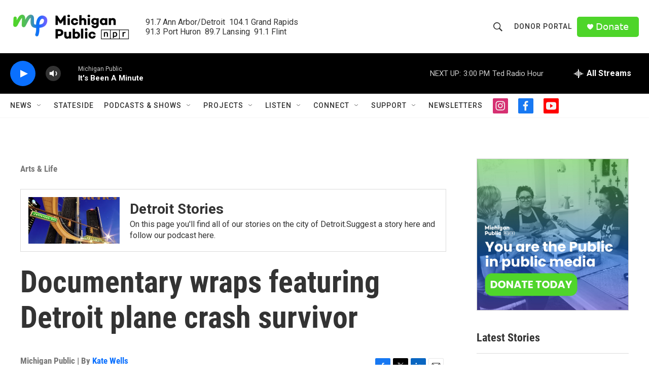

--- FILE ---
content_type: text/html; charset=utf-8
request_url: https://www.google.com/recaptcha/api2/aframe
body_size: 184
content:
<!DOCTYPE HTML><html><head><meta http-equiv="content-type" content="text/html; charset=UTF-8"></head><body><script nonce="ayQQJY7fLkcu3V11yCjUjQ">/** Anti-fraud and anti-abuse applications only. See google.com/recaptcha */ try{var clients={'sodar':'https://pagead2.googlesyndication.com/pagead/sodar?'};window.addEventListener("message",function(a){try{if(a.source===window.parent){var b=JSON.parse(a.data);var c=clients[b['id']];if(c){var d=document.createElement('img');d.src=c+b['params']+'&rc='+(localStorage.getItem("rc::a")?sessionStorage.getItem("rc::b"):"");window.document.body.appendChild(d);sessionStorage.setItem("rc::e",parseInt(sessionStorage.getItem("rc::e")||0)+1);localStorage.setItem("rc::h",'1768676525907');}}}catch(b){}});window.parent.postMessage("_grecaptcha_ready", "*");}catch(b){}</script></body></html>